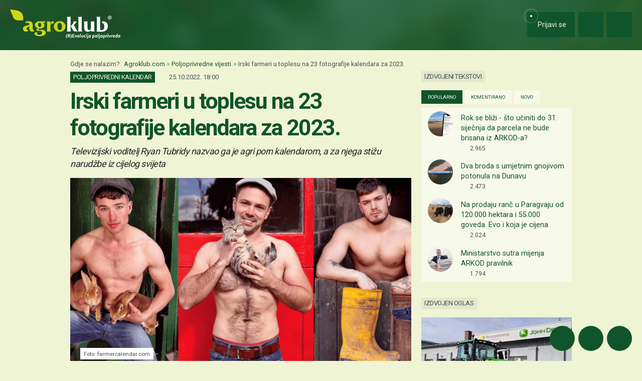

--- FILE ---
content_type: text/html; charset=utf-8
request_url: https://www.agroklub.com/klub/embed/40896/
body_size: 1426
content:
<!doctype html>
<html lang="hr" style="background: #fafbf1;">
<head>
    <meta charset='utf-8'>
<title>page.social_post.html_meta_title | Agroklub.com</title>
<meta name='description' content='page.social_post.meta_description'>
<base href='https://www.agroklub.com/'>


<link href='https://cdn.agroklub.com/favicon.ico' rel='icon'>
<link href='https://cdn.agroklub.com/favicon.ico' rel='shortcut icon'>
<meta name='viewport' content='width=device-width, initial-scale=1.0'>
<meta name="robots"  content="max-image-preview:large" >
     <link rel="stylesheet" href="https://cdn.agroklub.com/css/web.min.css?id=5308948edb19bd65ba5903a9f1392c70">
    <meta property="fb:app_id" content="188383504537153" />


<meta name='twitter:card' content='summary_large_image'>
    <meta name='twitter:site' content='@agroklub'>


<meta property='og:type' content='article'>
    <meta property='og:site_name' content='Agroklub.com'>
    <meta property='og:image' content='https://cdn.agroklub.com/img/agroklub-logotip-social.jpg'>
    <meta property="og:image:width" content="640" />
    <meta property="og:image:height" content="640" />
        <script src="https://kit.fontawesome.com/3cf8be0fbf.js" crossorigin="anonymous" defer></script>
</head>
<body style="margin: 2px;">
    <div id="box-social-40896">
        <div class='card card-default card-social-post' style="margin-bottom: 0px;">
    <div class='card-header'>
        <div class='media'>
            <div class='d-flex me-3'>
                                    <a
                        target="_blank"
                        rel="noopener noreferrer"
                        href='korisnici/maja-celing-celic-17064/'
                    >
                        <img
                            src='https://cdn.agroklub.com/upload/images/user/thumb/krz-6393-blur-copy-40x40.jpg'
                            width='40'
                            height='40'
                            alt='Maja Celing Celić'
                            title='Maja Celing Celić'
                            class='media-object rounded-circle'
                        >
                    </a>
                            </div>

            <div class='media-body'>
                <p class='line-height-sm mb-0'>
                                            <a
                            target="_blank"
                            rel="noopener noreferrer"
                            href='korisnici/maja-celing-celic-17064/'
                        >
                            Maja Celing Celić
                        </a>
                                        <br>
                    <small class='text-muted'>
                                                    <i class='far fa-globe me-1' data-bs-toggle='tooltip' title='Javno'></i>
                        
                        
                                                    <a
                                target="_blank"
                                rel="noopener noreferrer"
                                href='korisnici/maja-celing-celic-17064/zid/40896/'
                                class='text-muted'
                            >
                                                                    prije 3 godine
                                                            </a>
                                            </small>
                </p>
            </div>
        </div>
    </div>

            <div class="card-body">
            
                            <p id="card-social-status-40896">
                    2023. samo što nije. Valja nabaviti novi kalendar.
                </p>
            
                    </div>
    
            <div class='row row-social-images'>
                                                            <div class='col-12'>
                        <p style="text-align: center;">
                            <a
                                target="_blank" rel="noopener noreferrer"
                                href='korisnici/maja-celing-celic-17064/zid/40896/#social-post-40896-1'
                            >
                                <img
                                    src='https://cdn.agroklub.com/upload/images/social/gallery-2023-3.png'
                                    alt=''
                                    title=''
                                    class='img-fluid'
                                    style="width:100%;"
                                >
                            </a>
                        </p>
                    </div>
                                    </div>
    
    
</div>
    </div>
<link rel="stylesheet" href="https://cdn.agroklub.com/css/font-agroklub-icon.min.css?id=a91adf70fa94372432d03a9d43608afc">
<script src='https://cdnjs.cloudflare.com/ajax/libs/jquery/3.7.1/jquery.min.js'></script>
<script src='https://cdnjs.cloudflare.com/ajax/libs/popper.js/2.11.8/umd/popper.min.js'></script>
<script src='https://cdnjs.cloudflare.com/ajax/libs/bootstrap/5.3.3/js/bootstrap.min.js'></script>
<script src='https://cdn.agroklub.com/js/lang.min.js?id=4ffa282a8b9e1d0dc1d799c8a77b96ea'></script>
<script>
    Lang.setLocale('hr');
</script>
<script src='https://cdn.agroklub.com/js/main.min.js?id=7eb172165f867a8c0d1b65d8cb5ad666'></script>
<script type="text/javascript">
    $.ajaxSetup({
        headers: {
            'X-CSRF-TOKEN': '78xi2i1vZ6htrbf2zghyupm3tpAHrZOPCiuofN3b'
        }
    });
</script>
    <script src='https://cdn.agroklub.com/js/pages/vote.min.js?id=a83f93041ac01b327676f80a16167bbe'></script>
    <script type="text/javascript">
        $('.show-full').on('click', function (e) {
            $(this).hide();
            $(this).next('.more-text').show(300);
        });
    </script>
<script defer src="https://static.cloudflareinsights.com/beacon.min.js/vcd15cbe7772f49c399c6a5babf22c1241717689176015" integrity="sha512-ZpsOmlRQV6y907TI0dKBHq9Md29nnaEIPlkf84rnaERnq6zvWvPUqr2ft8M1aS28oN72PdrCzSjY4U6VaAw1EQ==" data-cf-beacon='{"version":"2024.11.0","token":"3442a6b986754d1087a82ce4c8919745","server_timing":{"name":{"cfCacheStatus":true,"cfEdge":true,"cfExtPri":true,"cfL4":true,"cfOrigin":true,"cfSpeedBrain":true},"location_startswith":null}}' crossorigin="anonymous"></script>
</body>
</html>


--- FILE ---
content_type: text/html; charset=utf-8
request_url: https://www.google.com/recaptcha/api2/aframe
body_size: 152
content:
<!DOCTYPE HTML><html><head><meta http-equiv="content-type" content="text/html; charset=UTF-8"></head><body><script nonce="wwRFV5Yb21TR_bNc8jJ0JA">/** Anti-fraud and anti-abuse applications only. See google.com/recaptcha */ try{var clients={'sodar':'https://pagead2.googlesyndication.com/pagead/sodar?'};window.addEventListener("message",function(a){try{if(a.source===window.parent){var b=JSON.parse(a.data);var c=clients[b['id']];if(c){var d=document.createElement('img');d.src=c+b['params']+'&rc='+(localStorage.getItem("rc::a")?sessionStorage.getItem("rc::b"):"");window.document.body.appendChild(d);sessionStorage.setItem("rc::e",parseInt(sessionStorage.getItem("rc::e")||0)+1);localStorage.setItem("rc::h",'1769968573333');}}}catch(b){}});window.parent.postMessage("_grecaptcha_ready", "*");}catch(b){}</script></body></html>